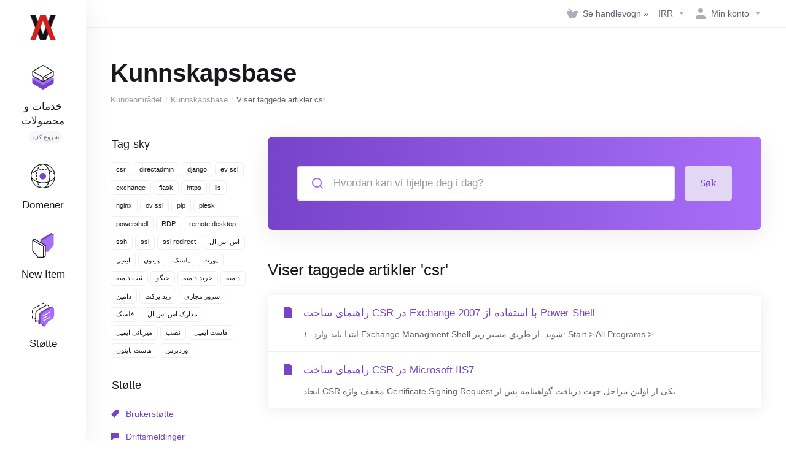

--- FILE ---
content_type: text/html; charset=utf-8
request_url: https://my.webramz.com/knowledgebase/tag/csr?language=norwegian
body_size: 13891
content:
    <!DOCTYPE html>
    <html  lang="no" >
    <head>
        <meta charset="utf-8" />
        <meta http-equiv="X-UA-Compatible" content="IE=edge">
        <meta name="viewport" content="width=device-width, initial-scale=1.0, maximum-scale=1.0, user-scalable=0">
            <title>Kunnskapsbase - csr  - وب رمز</title>
            <meta name="description" content="">
                    <link rel="canonical" href="https://my.webramz.com/knowledgebase//">
                    
                <link rel='stylesheet' href='/templates/lagom2/core/styles/modern/assets/css/vars/minified.css?1758644176'>
        
                <link rel="stylesheet" href="/templates/lagom2/assets/css/theme.css?v=2.3.4-088b588b0d595c0491fab8fffb992966">
                                     
        
        
        
        <!-- HTML5 Shim and Respond.js IE8 support of HTML5 elements and media queries -->
    <!-- WARNING: Respond.js doesn't work if you view the page via file:// -->
    <!--[if lt IE 9]>
    <script src="https://oss.maxcdn.com/libs/html5shiv/3.7.0/html5shiv.js"></script>
    <script src="https://oss.maxcdn.com/libs/respond.js/1.4.2/respond.min.js"></script>
    <![endif]-->

        <script>
        var csrfToken = '7a8eccade646c930976a015c5f5e51cd9412cc3e',
            markdownGuide = 'Markdown-veiledning',
            locale = 'en',
            saved = 'lagret',
            saving = 'autolagrer',
            whmcsBaseUrl = "";
                </script>
            <script  src="/templates/lagom2/assets/js/scripts.min.js?v=2.3.4-088b588b0d595c0491fab8fffb992966"></script>
    <script  src="/templates/lagom2/assets/js/core.min.js?v=2.3.4-088b588b0d595c0491fab8fffb992966"></script>

                <meta name="robots" content="noindex, follow" />
    
        
    <meta name="robots" content="noindex, follow" />


<!-- Google tag (gtag.js) -->
<!--
<script async src="https://www.googletagmanager.com/gtag/js?id=AW-17040442715"></script>
<script>
  window.dataLayer = window.dataLayer || [];
  function gtag(){dataLayer.push(arguments);}
  gtag('js', new Date());

  gtag('config', 'AW-17040442715');
</script>

<script type="text/javascript">
    (function(c, l, a, r, i, t, y) {
        c[a] = c[a] || function() {
            (c[a].q = c[a].q || []).push(arguments)
        };
        t = l.createElement(r);
        t.async = 1;
        t.src = "https://www.clarity.ms/tag/" + i;
        y = l.getElementsByTagName(r)[0];
        y.parentNode.insertBefore(t, y);
    })(window, document, "clarity", "script", "tf7h8rltrd");
</script>

<script src="https://analytics.ahrefs.com/analytics.js" data-key="Ab854AsdeEU/lFQwjHeaFA" async></script>
-->

        

                    <link href="/assets/css/fontawesome-all.min.css" rel="stylesheet">
            </head>
    <body class="lagom lagom-not-portal lagom-layout-left lagom-modern page-knowledgebasecat"  data-phone-cc-input="1">

    
        

            
    











                      


     
        <div class="app-nav app-nav-default" >
            <div class="app-nav-header" id="header">
                <div class="container">
                    <button class="app-nav-toggle navbar-toggle" type="button">
                        <span class="icon-bar"></span>
                        <span class="icon-bar"></span>
                        <span class="icon-bar"></span>
                        <span class="icon-bar"></span>
                    </button>
                          
                                                                
                   <a class="logo " href="/index.php"><img src="/assets/img/logo.png" title="وب رمز" alt="وب رمز"/></a>
                           <ul class="top-nav">
                                                                                                                                                                                                                                                                                                                                                                                                                                                                                                                                                                                                                                                                                                                            <li
                menuItemName="View Cart"
                class="  nav-item-cart"
                id="Secondary_Navbar-View_Cart"
                            >
                                    <a
                                                                                    href="/cart.php?a=view"
                                                                                                                                                >
                                                    
                                                                    <i class="fas fa-test lm lm-basket"></i>
                                                                                                                                                                        <span class="item-text">
                                    Se handlevogn &raquo;
                                                                    </span>
                                                                                                        <span class="nav-badge badge badge-primary-faded hidden" ><span ></span></span>                                                                                            </a>
                                            </li>
                    <li
                menuItemName="Currencies-153"
                class="dropdown   nav-item-currency"
                id="Secondary_Navbar-Currencies-153"
                            >
                                    <a
                                                    class="dropdown-toggle"
                            href="#"
                            data-toggle="dropdown"
                                                                                                                    >
                                                                                                            <span class="item-text">
                                    IRR
                                                                    </span>
                                                                                                                                                        <b class="ls ls-caret"></b>                                            </a>
                                                                                                                            </li>
                    <li
                menuItemName="Account"
                class="dropdown   my-account"
                id="Secondary_Navbar-Account"
                            >
                                    <a
                                                    class="dropdown-toggle"
                            href="#"
                            data-toggle="dropdown"
                                                                                                                    >
                                                                                    <i class="fas fa-test lm lm-user"></i>
                                                                                                                                        <span class="item-text">Min konto</span>
                                                                                                                                                        <b class="ls ls-caret"></b>                                            </a>
                                                                                                                                                <ul class="dropdown-menu dropdown-lazy has-scroll  ">
                                                                                                                                                                    <li menuItemName="Login" class=" " id="Secondary_Navbar-Account-Login">
                                                                                            <a
                                                                                                            href="/login.php"
                                                                                                                                                                
                                                >
                                                                                                            <i class="fas fa-test lm lm-user"></i>
                                                                                                        <span class="menu-item-content">Logg inn</span>
                                                                                                    </a>
                                                                                                                                </li>
                                                                                
                                                                                                                                                                        <li menuItemName="Register" class=" " id="Secondary_Navbar-Account-Register">
                                                                                            <a
                                                                                                            href="/register.php"
                                                                                                                                                                
                                                >
                                                                                                            <i class="fas fa-test ls ls-sign-in"></i>
                                                                                                        <span class="menu-item-content">Registrer</span>
                                                                                                    </a>
                                                                                                                                </li>
                                                                                
                                                                                                                                                                        <li menuItemName="Divider-157" class="nav-divider " id="Secondary_Navbar-Account-Divider-157">
                                                                                            -----
                                                                                                                                </li>
                                                                                
                                                                                                                                                                        <li menuItemName="Forgot Password?" class=" " id="Secondary_Navbar-Account-Forgot_Password?">
                                                                                            <a
                                                                                                            href="/password/reset"
                                                                                                                                                                
                                                >
                                                                                                            <i class="fas fa-test ls ls-refresh"></i>
                                                                                                        <span class="menu-item-content">Glemt Passord?</span>
                                                                                                    </a>
                                                                                                                                </li>
                                                                                
                                                                                    </ul>
                                                                        </li>
                </ul>
                </div>
            </div>
                <div class="app-nav-menu app-nav-menu-default" id="main-menu">
        <div class="container">
                        <ul class="menu menu-primary " data-nav>
                                                                                                                                                                                                                                                                                                                                                                                                                                                                                                                                                                                                                                                                                                                                                                                                                                                                                                                                                                                                                                                                                                                                                                                                                                                                                                                                                                                                                                                                                                                                                                                                                                                                                                                                                                                                                                                                                                                                                                                                                                                                                                                                                                                                                                                                                                                                                                                                                                                                                                                                                                                                                                                                                                                                                                                                                                                                                                                                                                                                                                                                                                                                                                                                                                                                                                                                                                                                                                                                                                                                                                                                                                                                                                                                                                                                                                                                                                                                                                                                                                                                                                                                                                                                                                                                                                                                                                                                                                                                                                                                                                                                                                                                                                                                                                                                                                                                                                                                                                                                                                                                                                                                                                                                                                                                                                                            <li
                menuItemName="خدمات و محصولات"
                class="dropdown "
                id="Primary_Navbar-خدمات_و_محصولات"
                            >
                                    <a
                                                    class="dropdown-toggle"
                            href="#"
                            data-toggle="dropdown"
                                                                                                                    >
                                                                                    <svg class="svg-icon {if $onDark} svg-icon-on-dark {/if}" xmlns="http://www.w3.org/2000/svg" width="64" height="64" fill="none" viewBox="0 0 64 64">
    <path fill="var(--svg-icon-color-2)" stroke="var(--svg-icon-color-2)" stroke-linecap="round" stroke-linejoin="round" stroke-width="2" d="M59 36.5898V47.4098L32 62.9998L5 47.4098V36.5898L32 44.5898L59 36.5898Z" />
    <path fill="var(--svg-icon-color-1)" stroke="var(--svg-icon-color-1)" stroke-linecap="round" stroke-linejoin="round" stroke-width="2" d="M32 44.3L11.2 32.3L5 35.9L32 51.5L59 35.9L52.8 32.3L32 44.3Z" />
    <path stroke="var(--svg-icon-color-3)" stroke-linecap="round" stroke-linejoin="round" stroke-width="2" d="M32 32.2V43.7M32 32.2L5 16.6M32 32.2L59 16.6M32 43.7L59 28.1V16.6M32 43.7L5 28.1V16.6M5 16.6L32 1L59 16.6M37 34.8L44 30.7" />
</svg>
                                                                                                                                        <span class="item-text">
                                    خدمات و محصولات<span class="label label-default label-xxs label-rounded">شروع کنید</span>
                                                                                                                                                </span>
                                                                                                    <b class="ls ls-caret"></b>                                            </a>
                                                                                                                                                <ul class="dropdown-menu dropdown-lazy has-scroll  ">
                                                            <li class="dropdown-header">خدمات و محصولات<span class="label label-default label-xxs label-rounded">شروع کنید</span></li>
                                                                                                                                                                    <li menuItemName="هاست ووکامرس ایران" class=" " id="Primary_Navbar-خدمات_و_محصولات-هاست_ووکامرس_ایران">
                                                                                            <a
                                                                                                            href="/store/ir-woo-hosting"
                                                                                                                                                                
                                                >
                                                                                                            <i class="fas fa-ticket ls ls-box"></i>
                                                                                                        هاست ووکامرس ایران
                                                                                                    </a>
                                                                                                                                </li>
                                                                                
                                                                                                                                                                        <li menuItemName="هاست ووکامرس آلمان" class=" " id="Primary_Navbar-خدمات_و_محصولات-هاست_ووکامرس_آلمان">
                                                                                            <a
                                                                                                            href="/store/de-woo-hosting"
                                                                                                                                                                
                                                >
                                                                                                            <i class="fas fa-ticket ls ls-box"></i>
                                                                                                        هاست ووکامرس آلمان
                                                                                                    </a>
                                                                                                                                </li>
                                                                                
                                                                                                                                                                        <li menuItemName="هاست وردپرس ایران" class=" " id="Primary_Navbar-خدمات_و_محصولات-هاست_وردپرس_ایران">
                                                                                            <a
                                                                                                            href="/store/hst-wrdprs-yrn"
                                                                                                                                                                
                                                >
                                                                                                            <i class="fas fa-ticket ls ls-box"></i>
                                                                                                        هاست وردپرس ایران
                                                                                                    </a>
                                                                                                                                </li>
                                                                                
                                                                                                                                                                        <li menuItemName="هاست وردپرس آلمان" class=" " id="Primary_Navbar-خدمات_و_محصولات-هاست_وردپرس_آلمان">
                                                                                            <a
                                                                                                            href="/store/hst-wrdprs-almn"
                                                                                                                                                                
                                                >
                                                                                                            <i class="fas fa-ticket ls ls-box"></i>
                                                                                                        هاست وردپرس آلمان
                                                                                                    </a>
                                                                                                                                </li>
                                                                                
                                                                                                                                                                        <li menuItemName="هاست وردپرس حرفه‌ای" class=" " id="Primary_Navbar-خدمات_و_محصولات-هاست_وردپرس_حرفه‌ای">
                                                                                            <a
                                                                                                            href="/store/hst-wrdprs-hrfhy"
                                                                                                                                                                
                                                >
                                                                                                            <i class="fas fa-ticket ls ls-box"></i>
                                                                                                        هاست وردپرس حرفه‌ای
                                                                                                    </a>
                                                                                                                                </li>
                                                                                
                                                                                                                                                                        <li menuItemName="هاست لینوکس نامحدود" class=" " id="Primary_Navbar-خدمات_و_محصولات-هاست_لینوکس_نامحدود">
                                                                                            <a
                                                                                                            href="/store/hst-lynwkhs-nmhdwd"
                                                                                                                                                                
                                                >
                                                                                                            <i class="fas fa-ticket ls ls-box"></i>
                                                                                                        هاست لینوکس نامحدود
                                                                                                    </a>
                                                                                                                                </li>
                                                                                
                                                                                                                                                                        <li menuItemName="هاست لینوکس کلود NVMe - ایران" class=" " id="Primary_Navbar-خدمات_و_محصولات-هاست_لینوکس_کلود_NVMe_-_ایران">
                                                                                            <a
                                                                                                            href="/store/hst-lynwkhs-khlwd-nvme-yrn"
                                                                                                                                                                
                                                >
                                                                                                            <i class="fas fa-ticket ls ls-box"></i>
                                                                                                        هاست لینوکس کلود NVMe - ایران
                                                                                                    </a>
                                                                                                                                </li>
                                                                                
                                                                                                                                                                        <li menuItemName="هاست لینوکس کلود NVMe - آلمان" class=" " id="Primary_Navbar-خدمات_و_محصولات-هاست_لینوکس_کلود_NVMe_-_آلمان">
                                                                                            <a
                                                                                                            href="/store/hst-lynwkhs-khlwd-nvme-almn"
                                                                                                                                                                
                                                >
                                                                                                            <i class="fas fa-ticket ls ls-box"></i>
                                                                                                        هاست لینوکس کلود NVMe - آلمان
                                                                                                    </a>
                                                                                                                                </li>
                                                                                
                                                                                                                                                                        <li menuItemName="هاست لینوکس ایران - اقتصادی" class=" " id="Primary_Navbar-خدمات_و_محصولات-هاست_لینوکس_ایران_-_اقتصادی">
                                                                                            <a
                                                                                                            href="/store/hst-lynwkhs-yrn-qtsdy"
                                                                                                                                                                
                                                >
                                                                                                            <i class="fas fa-ticket ls ls-box"></i>
                                                                                                        هاست لینوکس ایران - اقتصادی
                                                                                                    </a>
                                                                                                                                </li>
                                                                                
                                                                                                                                                                        <li menuItemName="هاست لینوکس ایران - ویژه" class=" " id="Primary_Navbar-خدمات_و_محصولات-هاست_لینوکس_ایران_-_ویژه">
                                                                                            <a
                                                                                                            href="/store/hst-lynwkhs-yrn-wyjh"
                                                                                                                                                                
                                                >
                                                                                                            <i class="fas fa-ticket ls ls-box"></i>
                                                                                                        هاست لینوکس ایران - ویژه
                                                                                                    </a>
                                                                                                                                </li>
                                                                                
                                                                                                                                                                        <li menuItemName="هاست نود جی اس" class=" " id="Primary_Navbar-خدمات_و_محصولات-هاست_نود_جی_اس">
                                                                                            <a
                                                                                                            href="/store/nodejs-hosting"
                                                                                                                                                                
                                                >
                                                                                                            <i class="fas fa-ticket ls ls-box"></i>
                                                                                                        هاست نود جی اس
                                                                                                    </a>
                                                                                                                                </li>
                                                                                
                                                                                                                                                                        <li menuItemName="هاست پایتون آلمان" class=" " id="Primary_Navbar-خدمات_و_محصولات-هاست_پایتون_آلمان">
                                                                                            <a
                                                                                                            href="/store/python-host-germany"
                                                                                                                                                                
                                                >
                                                                                                            <i class="fas fa-ticket ls ls-box"></i>
                                                                                                        هاست پایتون آلمان
                                                                                                    </a>
                                                                                                                                </li>
                                                                                
                                                                                                                                                                        <li menuItemName="هاست لینوکس پربازدید ایران" class=" " id="Primary_Navbar-خدمات_و_محصولات-هاست_لینوکس_پربازدید_ایران">
                                                                                            <a
                                                                                                            href="/store/hst-lynwkhs-prbzdyd-yrn"
                                                                                                                                                                
                                                >
                                                                                                            <i class="fas fa-ticket ls ls-box"></i>
                                                                                                        هاست لینوکس پربازدید ایران
                                                                                                    </a>
                                                                                                                                </li>
                                                                                
                                                                                                                                                                        <li menuItemName="هاست لینوکس پربازدید آلمان" class=" " id="Primary_Navbar-خدمات_و_محصولات-هاست_لینوکس_پربازدید_آلمان">
                                                                                            <a
                                                                                                            href="/store/hst-lynwkhs-prbzdyd-almn"
                                                                                                                                                                
                                                >
                                                                                                            <i class="fas fa-ticket ls ls-box"></i>
                                                                                                        هاست لینوکس پربازدید آلمان
                                                                                                    </a>
                                                                                                                                </li>
                                                                                
                                                                                                                                                                        <li menuItemName="هاستینگ لینوکس سازمانی" class=" " id="Primary_Navbar-خدمات_و_محصولات-هاستینگ_لینوکس_سازمانی">
                                                                                            <a
                                                                                                            href="/store/hstyng-lynwkhs-szmny"
                                                                                                                                                                
                                                >
                                                                                                            <i class="fas fa-ticket ls ls-box"></i>
                                                                                                        هاستینگ لینوکس سازمانی
                                                                                                    </a>
                                                                                                                                </li>
                                                                                
                                                                                                                                                                        <li menuItemName="هاست لینوکس اقتصادی" class=" " id="Primary_Navbar-خدمات_و_محصولات-هاست_لینوکس_اقتصادی">
                                                                                            <a
                                                                                                            href="/store/hst-lynwkhs-qtsdy"
                                                                                                                                                                
                                                >
                                                                                                            <i class="fas fa-ticket ls ls-box"></i>
                                                                                                        هاست لینوکس اقتصادی
                                                                                                    </a>
                                                                                                                                </li>
                                                                                
                                                                                                                                                                        <li menuItemName="هاست ایمیل سازمانی" class=" " id="Primary_Navbar-خدمات_و_محصولات-هاست_ایمیل_سازمانی">
                                                                                            <a
                                                                                                            href="/store/hst-ymyl-szmny"
                                                                                                                                                                
                                                >
                                                                                                            <i class="fas fa-ticket ls ls-box"></i>
                                                                                                        هاست ایمیل سازمانی
                                                                                                    </a>
                                                                                                                                </li>
                                                                                
                                                                                                                                                                        <li menuItemName="هاست دانلود ایران" class=" " id="Primary_Navbar-خدمات_و_محصولات-هاست_دانلود_ایران">
                                                                                            <a
                                                                                                            href="/store/hst-dnlwd-yrn"
                                                                                                                                                                
                                                >
                                                                                                            <i class="fas fa-ticket ls ls-box"></i>
                                                                                                        هاست دانلود ایران
                                                                                                    </a>
                                                                                                                                </li>
                                                                                
                                                                                                                                                                        <li menuItemName="هاست لینوکس دایرکت ادمین - ایران" class=" " id="Primary_Navbar-خدمات_و_محصولات-هاست_لینوکس_دایرکت_ادمین_-_ایران">
                                                                                            <a
                                                                                                            href="/store/hst-lynwkhs-dyrkht-dmyn-yrn"
                                                                                                                                                                
                                                >
                                                                                                            <i class="fas fa-ticket ls ls-box"></i>
                                                                                                        هاست لینوکس دایرکت ادمین - ایران
                                                                                                    </a>
                                                                                                                                </li>
                                                                                
                                                                                                                                                                        <li menuItemName="هاست بکاپ آلمان" class=" " id="Primary_Navbar-خدمات_و_محصولات-هاست_بکاپ_آلمان">
                                                                                            <a
                                                                                                            href="/store/de-dl-hosting"
                                                                                                                                                                
                                                >
                                                                                                            <i class="fas fa-ticket ls ls-box"></i>
                                                                                                        هاست بکاپ آلمان
                                                                                                    </a>
                                                                                                                                </li>
                                                                                
                                                                                                                                                                        <li menuItemName="هاست بکاپ فرانسه" class=" " id="Primary_Navbar-خدمات_و_محصولات-هاست_بکاپ_فرانسه">
                                                                                            <a
                                                                                                            href="/store/hst-bkhp-frnsh"
                                                                                                                                                                
                                                >
                                                                                                            <i class="fas fa-ticket ls ls-box"></i>
                                                                                                        هاست بکاپ فرانسه
                                                                                                    </a>
                                                                                                                                </li>
                                                                                
                                                                                                                                                                        <li menuItemName="هاست لینوکس دایرکت ادمین - آلمان" class=" " id="Primary_Navbar-خدمات_و_محصولات-هاست_لینوکس_دایرکت_ادمین_-_آلمان">
                                                                                            <a
                                                                                                            href="/store/hst-lynwkhs-dyrkht-dmyn-almn"
                                                                                                                                                                
                                                >
                                                                                                            <i class="fas fa-ticket ls ls-box"></i>
                                                                                                        هاست لینوکس دایرکت ادمین - آلمان
                                                                                                    </a>
                                                                                                                                </li>
                                                                                
                                                                                                                                                                        <li menuItemName="هاست ویندوز ایران - ویژه" class=" " id="Primary_Navbar-خدمات_و_محصولات-هاست_ویندوز_ایران_-_ویژه">
                                                                                            <a
                                                                                                            href="/store/hst-wyndwz-yrn-wyjh"
                                                                                                                                                                
                                                >
                                                                                                            <i class="fas fa-ticket ls ls-box"></i>
                                                                                                        هاست ویندوز ایران - ویژه
                                                                                                    </a>
                                                                                                                                </li>
                                                                                
                                                                                                                                                                        <li menuItemName="هاست ویندوز ایران - حرفه‌ای" class=" " id="Primary_Navbar-خدمات_و_محصولات-هاست_ویندوز_ایران_-_حرفه‌ای">
                                                                                            <a
                                                                                                            href="/store/hst-wyndwz-yrn-hrfhy"
                                                                                                                                                                
                                                >
                                                                                                            <i class="fas fa-ticket ls ls-box"></i>
                                                                                                        هاست ویندوز ایران - حرفه‌ای
                                                                                                    </a>
                                                                                                                                </li>
                                                                                
                                                                                                                                                                        <li menuItemName="نمایندگی وردپرس ایران" class=" " id="Primary_Navbar-خدمات_و_محصولات-نمایندگی_وردپرس_ایران">
                                                                                            <a
                                                                                                            href="/store/nmyndgy-wrdprs-yrn"
                                                                                                                                                                
                                                >
                                                                                                            <i class="fas fa-ticket ls ls-box"></i>
                                                                                                        نمایندگی وردپرس ایران
                                                                                                    </a>
                                                                                                                                </li>
                                                                                
                                                                                                                                                                        <li menuItemName="نمایندگی لینوکس ایران - سی پنل" class=" " id="Primary_Navbar-خدمات_و_محصولات-نمایندگی_لینوکس_ایران_-_سی_پنل">
                                                                                            <a
                                                                                                            href="/store/nmyndgy-lynwkhs-yrn-sy-pnl"
                                                                                                                                                                
                                                >
                                                                                                            <i class="fas fa-ticket ls ls-box"></i>
                                                                                                        نمایندگی لینوکس ایران - سی پنل
                                                                                                    </a>
                                                                                                                                </li>
                                                                                
                                                                                                                                                                        <li menuItemName="نمایندگی لینوکس آلمان - سی پنل" class=" " id="Primary_Navbar-خدمات_و_محصولات-نمایندگی_لینوکس_آلمان_-_سی_پنل">
                                                                                            <a
                                                                                                            href="/store/nmyndgy-lynwkhs-almn-sy-pnl"
                                                                                                                                                                
                                                >
                                                                                                            <i class="fas fa-ticket ls ls-box"></i>
                                                                                                        نمایندگی لینوکس آلمان - سی پنل
                                                                                                    </a>
                                                                                                                                </li>
                                                                                
                                                                                                                                                                        <li menuItemName="نمایندگی لینوکس خارج - دایرکت ادمین" class=" " id="Primary_Navbar-خدمات_و_محصولات-نمایندگی_لینوکس_خارج_-_دایرکت_ادمین">
                                                                                            <a
                                                                                                            href="/store/nmyndgy-lynwkhs-khrj-dyrkht-dmyn"
                                                                                                                                                                
                                                >
                                                                                                            <i class="fas fa-ticket ls ls-box"></i>
                                                                                                        نمایندگی لینوکس خارج - دایرکت ادمین
                                                                                                    </a>
                                                                                                                                </li>
                                                                                
                                                                                                                                                                        <li menuItemName="سرور مجازی ایران NVMe" class=" " id="Primary_Navbar-خدمات_و_محصولات-سرور_مجازی_ایران_NVMe">
                                                                                            <a
                                                                                                            href="/store/srwr-mjzy-yrn-nvme"
                                                                                                                                                                
                                                >
                                                                                                            <i class="fas fa-ticket ls ls-box"></i>
                                                                                                        سرور مجازی ایران NVMe
                                                                                                    </a>
                                                                                                                                </li>
                                                                                
                                                                                                                                                                        <li menuItemName="سرور مجازی ایران" class=" " id="Primary_Navbar-خدمات_و_محصولات-سرور_مجازی_ایران">
                                                                                            <a
                                                                                                            href="/store/srwr-mjzy-yrn"
                                                                                                                                                                
                                                >
                                                                                                            <i class="fas fa-ticket ls ls-box"></i>
                                                                                                        سرور مجازی ایران
                                                                                                    </a>
                                                                                                                                </li>
                                                                                
                                                                                                                                                                        <li menuItemName="سرور مجازی کلود فرانسه" class=" " id="Primary_Navbar-خدمات_و_محصولات-سرور_مجازی_کلود_فرانسه">
                                                                                            <a
                                                                                                            href="/store/srwr-mjzy-khlwd-frnsh"
                                                                                                                                                                
                                                >
                                                                                                            <i class="fas fa-ticket ls ls-box"></i>
                                                                                                        سرور مجازی کلود فرانسه
                                                                                                    </a>
                                                                                                                                </li>
                                                                                
                                                                                                                                                                        <li menuItemName="سرور مجازی کلود آلمان" class=" " id="Primary_Navbar-خدمات_و_محصولات-سرور_مجازی_کلود_آلمان">
                                                                                            <a
                                                                                                            href="/store/srwr-mjzy-khlwd-almn"
                                                                                                                                                                
                                                >
                                                                                                            <i class="fas fa-ticket ls ls-box"></i>
                                                                                                        سرور مجازی کلود آلمان
                                                                                                    </a>
                                                                                                                                </li>
                                                                                
                                                                                                                                                                        <li menuItemName="سرور اختصاصی ایران" class=" " id="Primary_Navbar-خدمات_و_محصولات-سرور_اختصاصی_ایران">
                                                                                            <a
                                                                                                            href="/store/srwr-khtssy-yrn"
                                                                                                                                                                
                                                >
                                                                                                            <i class="fas fa-ticket ls ls-box"></i>
                                                                                                        سرور اختصاصی ایران
                                                                                                    </a>
                                                                                                                                </li>
                                                                                
                                                                                                                                                                        <li menuItemName="سایت ساز و فروشگاه ساز" class=" " id="Primary_Navbar-خدمات_و_محصولات-سایت_ساز_و_فروشگاه_ساز">
                                                                                            <a
                                                                                                            href="/store/syt-sz-w-frwshgh-sz"
                                                                                                                                                                
                                                >
                                                                                                            <i class="fas fa-ticket ls ls-box"></i>
                                                                                                        سایت ساز و فروشگاه ساز
                                                                                                    </a>
                                                                                                                                </li>
                                                                                
                                                                                                                                                                        <li menuItemName="تبلیغات گوگل ادز" class=" " id="Primary_Navbar-خدمات_و_محصولات-تبلیغات_گوگل_ادز">
                                                                                            <a
                                                                                                            href="/store/tblygt-gwgl-dz"
                                                                                                                                                                
                                                >
                                                                                                            <i class="fas fa-ticket ls ls-box"></i>
                                                                                                        تبلیغات گوگل ادز
                                                                                                    </a>
                                                                                                                                </li>
                                                                                
                                                                                                                                                                        <li menuItemName="گواهینامه امنیتی SSL" class=" " id="Primary_Navbar-خدمات_و_محصولات-گواهینامه_امنیتی_SSL">
                                                                                            <a
                                                                                                            href="/store/gwhynmh-mnyty-ssl"
                                                                                                                                                                
                                                >
                                                                                                            <i class="fas fa-ticket ls ls-shield"></i>
                                                                                                        گواهینامه امنیتی SSL
                                                                                                    </a>
                                                                                                                                </li>
                                                                                
                                                                                                                                                                        <li menuItemName="خدمات دیجیتال مارکتینگ" class=" " id="Primary_Navbar-خدمات_و_محصولات-خدمات_دیجیتال_مارکتینگ">
                                                                                            <a
                                                                                                            href="/store/khdmt-dyjytl-mrkhtyng"
                                                                                                                                                                
                                                >
                                                                                                            <i class="fas fa-ticket ls ls-box"></i>
                                                                                                        خدمات دیجیتال مارکتینگ
                                                                                                    </a>
                                                                                                                                </li>
                                                                                
                                                                                                                                                                        <li menuItemName="کولوکیشن ایران" class=" " id="Primary_Navbar-خدمات_و_محصولات-کولوکیشن_ایران">
                                                                                            <a
                                                                                                            href="/store/iran-colocation"
                                                                                                                                                                
                                                >
                                                                                                            <i class="fas fa-ticket ls ls-box"></i>
                                                                                                        کولوکیشن ایران
                                                                                                    </a>
                                                                                                                                </li>
                                                                                
                                                                                                                                                                        <li menuItemName="سخت افزار سرور" class=" " id="Primary_Navbar-خدمات_و_محصولات-سخت_افزار_سرور">
                                                                                            <a
                                                                                                            href="/store/skht-fzr-srwr"
                                                                                                                                                                
                                                >
                                                                                                            <i class="fas fa-ticket ls ls-box"></i>
                                                                                                        سخت افزار سرور
                                                                                                    </a>
                                                                                                                                </li>
                                                                                
                                                                                                                                                                        <li menuItemName="مدیریت پیج اینستاگرام" class=" " id="Primary_Navbar-خدمات_و_محصولات-مدیریت_پیج_اینستاگرام">
                                                                                            <a
                                                                                                            href="/store/mdyryt-pyj-ynstgrm"
                                                                                                                                                                
                                                >
                                                                                                            <i class="fas fa-ticket ls ls-box"></i>
                                                                                                        مدیریت پیج اینستاگرام
                                                                                                    </a>
                                                                                                                                </li>
                                                                                
                                                                                    </ul>
                                                                        </li>
                    <li
                menuItemName="Domains"
                class="dropdown "
                id="Primary_Navbar-Domains"
                            >
                                    <a
                                                    class="dropdown-toggle"
                            href="#"
                            data-toggle="dropdown"
                                                                                                                    >
                                                                                    <svg class="svg-icon {if $onDark} svg-icon-on-dark {/if}" xmlns="http://www.w3.org/2000/svg" width="64" height="64" fill="none" viewBox="0 0 64 64">
    <path fill="var(--svg-icon-color-3)" fill-rule="evenodd" d="M32.3 16.3c-.626 0-1.246.01-1.862.032a1 1 0 0 1-.069-1.999 55.815 55.815 0 0 1 3.862 0 1 1 0 0 1-.07 2 53.82 53.82 0 0 0-1.86-.033Zm-4.684-.808a1 1 0 0 1-.889 1.1 49.265 49.265 0 0 0-3.678.53 1 1 0 1 1-.36-1.968 51.298 51.298 0 0 1 3.827-.551 1 1 0 0 1 1.1.889Zm9.368 0a1 1 0 0 1 1.1-.89c1.306.14 2.583.324 3.827.552a1 1 0 1 1-.36 1.967 49.265 49.265 0 0 0-3.678-.53 1 1 0 0 1-.889-1.1Zm7.48 1.218a1 1 0 0 1 1.226-.706 42.68 42.68 0 0 1 3.699 1.175 1 1 0 0 1-.693 1.876 40.733 40.733 0 0 0-3.526-1.12 1 1 0 0 1-.706-1.225Zm-24.328 0a1 1 0 0 1-.706 1.226 41.01 41.01 0 0 0-3.526 1.119 1 1 0 0 1-.693-1.876 42.68 42.68 0 0 1 3.7-1.174 1 1 0 0 1 1.225.705Zm-7.166 2.457a1 1 0 0 1-.453 1.34c-.557.275-1.096.562-1.615.858-.402.237-.792.479-1.17.727a1 1 0 1 1-1.098-1.672c.41-.268.828-.529 1.259-.782l.01-.006a32.427 32.427 0 0 1 1.728-.918 1 1 0 0 1 1.34.453Zm38.66 0a1 1 0 0 1 1.34-.453c.592.293 1.167.598 1.723.916.651.365 1.283.762 1.892 1.188a1 1 0 1 1-1.145 1.64 20.634 20.634 0 0 0-1.728-1.085l-.008-.005a30.492 30.492 0 0 0-1.62-.861 1 1 0 0 1-.454-1.34Zm-43.982 3.15a1 1 0 0 1-.133 1.409c-.352.29-.696.593-1.034.907a1 1 0 0 1-1.361-1.466c.366-.34.738-.667 1.12-.982a1 1 0 0 1 1.408.133Zm50.925 1.374a1 1 0 0 1 1.414.015 25.349 25.349 0 0 1 1.487 1.66 1 1 0 0 1-1.548 1.267 23.56 23.56 0 0 0-1.368-1.528 1 1 0 0 1 .015-1.414Z" clip-rule="evenodd" />
    <path fill="var(--svg-icon-color-3)" fill-rule="evenodd" d="M28.22 2.227a1 1 0 0 1-.246 1.392l-.25.175a1 1 0 0 1-.278.136.968.968 0 0 1-.223.214l-.244.171c-.602.434-1.185.904-1.744 1.407a1 1 0 0 1-1.339-1.486 22.638 22.638 0 0 1 1.92-1.548l.01-.007.25-.175a1 1 0 0 1 .278-.136.968.968 0 0 1 .223-.214l.25-.175a1 1 0 0 1 1.392.246Zm-6.206 5.45a1 1 0 0 1 .242 1.394 18.42 18.42 0 0 0-1.188 1.925 29.99 29.99 0 0 0-.86 1.62 1 1 0 1 1-1.794-.884c.292-.59.595-1.163.911-1.716.39-.727.824-1.426 1.295-2.096a1 1 0 0 1 1.393-.243Zm-3.846 7.044a1 1 0 0 1 .593 1.284 41.131 41.131 0 0 0-1.117 3.527 1 1 0 0 1-1.931-.519c.344-1.28.736-2.516 1.171-3.699a1 1 0 0 1 1.284-.593Zm-2.142 7.266a1 1 0 0 1 .803 1.165 49.542 49.542 0 0 0-.533 3.677 1 1 0 0 1-1.989-.213c.14-1.303.326-2.58.555-3.826a1 1 0 0 1 1.164-.803Zm-.958 7.518a1 1 0 0 1 .965 1.034 52.863 52.863 0 0 0 0 3.725 1 1 0 1 1-1.999.07 54.851 54.851 0 0 1 0-3.865 1 1 0 0 1 1.034-.964Zm.128 7.587a1 1 0 0 1 1.102.887c.135 1.255.316 2.485.539 3.681a1 1 0 1 1-1.966.366 50.81 50.81 0 0 1-.562-3.832 1 1 0 0 1 .887-1.102Zm1.24 7.488a1 1 0 0 1 1.228.701c.335 1.223.715 2.4 1.138 3.524a1 1 0 1 1-1.872.705 41.855 41.855 0 0 1-1.195-3.701 1 1 0 0 1 .701-1.229Zm2.501 7.162a1 1 0 0 1 1.344.44c.282.556.576 1.094.88 1.61l.005.007c.266.46.552.916.855 1.364a1 1 0 1 1-1.657 1.12 25.178 25.178 0 0 1-.928-1.479 31.004 31.004 0 0 1-.939-1.718 1 1 0 0 1 .44-1.344Zm3.65 5.885a1 1 0 0 1 1.412.087c.357.404.727.797 1.108 1.179a1 1 0 0 1-1.414 1.414c-.41-.41-.809-.834-1.193-1.269a1 1 0 0 1 .088-1.411Z" clip-rule="evenodd" />
    <path stroke="var(--svg-icon-color-3)" stroke-linecap="round" stroke-linejoin="round" stroke-width="2" d="M32.9 63c-.7 0-1.3 0-2-.1m0-61.6c.7-.2 1.3-.3 2-.3m29.8 28.7c.2.7.2 1.3.2 2M1 32.9c0-.7 0-1.3.1-2m61.9.2c0 4.9-3.3 9.9-8.9 13.1-6.7 3.7-14.3 5.7-22 5.7-7.6 0-15.1-1.9-21.8-5.7C4.8 41 1 36.5 1 31.6M31.4 1c4.9 0 9.4 3.9 12.7 9.5 3.8 6.7 5.8 14.2 5.8 21.9 0 7.7-2 15.2-5.8 21.9-3.2 5.6-7.7 8.8-12.7 8.8m22.7-8.8C48.3 60 40.4 63.2 32.2 63c-8.2.2-16-3-21.9-8.7C4.5 48.5 1.1 40.6 1 32.4c.1-8.3 3.5-16.1 9.4-21.9C16.1 4.5 24 1.1 32.2 1c8.3.1 16.2 3.5 21.9 9.5 5.8 5.8 9 13.7 8.9 21.9.1 8.2-3.1 16.1-8.9 21.9Z" />
    <path fill="var(--svg-icon-color-2)" stroke="var(--svg-icon-color-2)" stroke-linecap="round" stroke-linejoin="round" stroke-width="2" d="M31.5 39.9a7.5 7.5 0 1 0 0-15 7.5 7.5 0 0 0 0 15Z" />
</svg>
                                                                                                                                        <span class="item-text">
                                    Domener
                                                                                                                                                </span>
                                                                                                    <b class="ls ls-caret"></b>                                            </a>
                                                                                                                                                <ul class="dropdown-menu dropdown-lazy has-scroll  ">
                                                            <li class="dropdown-header">Domener</li>
                                                                                                                                                                    <li menuItemName="Register a New Domain" class=" " id="Primary_Navbar-Domains-Register_a_New_Domain">
                                                                                            <a
                                                                                                            href="/cart.php?a=add&domain=register"
                                                                                                                                                                
                                                >
                                                                                                            <i class="fas fa-test lm lm-globe"></i>
                                                                                                        <span class="menu-item-content">Registrer et nytt domene</span>
                                                                                                    </a>
                                                                                                                                </li>
                                                                                
                                                                                                                                                                        <li menuItemName="Transfer Domains to Us" class=" " id="Primary_Navbar-Domains-Transfer_Domains_to_Us">
                                                                                            <a
                                                                                                            href="/cart.php?a=add&domain=transfer"
                                                                                                                                                                
                                                >
                                                                                                            <i class="fas fa-test ls ls-transfer"></i>
                                                                                                        <span class="menu-item-content">Overføre domener til oss</span>
                                                                                                    </a>
                                                                                                                                </li>
                                                                                
                                                                                                                                                                        <li menuItemName="Divider-424" class="nav-divider " id="Primary_Navbar-Domains-Divider-424">
                                                                                            -----
                                                                                                                                </li>
                                                                                
                                                                                                                                                                        <li menuItemName="Domain Pricing" class=" " id="Primary_Navbar-Domains-Domain_Pricing">
                                                                                            <a
                                                                                                            href="/domain/pricing"
                                                                                                                                                                
                                                >
                                                                                                            <i class="fas fa-test ls ls-document-info"></i>
                                                                                                        <span class="menu-item-content">Domenenavn priser</span>
                                                                                                    </a>
                                                                                                                                </li>
                                                                                
                                                                                    </ul>
                                                                        </li>
                    <li
                menuItemName="New Item"
                class="dropdown "
                id="Primary_Navbar-New_Item"
                            >
                                    <a
                                                    class="dropdown-toggle"
                            href="#"
                            data-toggle="dropdown"
                                                                                                                    >
                                                                                    <svg class="svg-icon {if $onDark} svg-icon-on-dark {/if}" xmlns="http://www.w3.org/2000/svg" width="64" height="64" fill="none" viewBox="0 0 64 64">
    <path fill="var(--svg-icon-color-2)" stroke="var(--svg-icon-color-2)" stroke-linecap="round" stroke-linejoin="round" stroke-width="2" d="M31 27.5 59 3.8 54 1 26 17.2v7.5l5 2.8Z" />
    <path fill="var(--svg-icon-color-1)" stroke="var(--svg-icon-color-1)" stroke-linecap="round" stroke-linejoin="round" stroke-width="2" d="M31 19.9v7.6l7.5 4.4V48H45l14-16.2v-28L31 19.9Z" />
    <path stroke="var(--svg-icon-color-3)" stroke-linecap="round" stroke-linejoin="round" stroke-width="2" d="m33 34.9 5-2.7m-5 2.7L5 18.8m28 16.1V63m5-30.8L10 16l-5 2.8m33 13.4v28.1L33 63M5 18.8v28L19 63h14" />
</svg>
                                                                                                                                        <span class="item-text">
                                    New Item
                                                                                                                                                </span>
                                                                                                    <b class="ls ls-caret"></b>                                            </a>
                                                                                                                                                <ul class="dropdown-menu dropdown-lazy has-scroll  ">
                                                            <li class="dropdown-header">New Item</li>
                                                                                                                                                                    <li menuItemName="خرید گواهی SSL" class=" " id="Primary_Navbar-New_Item-خرید_گواهی_SSL">
                                                                                            <a
                                                                                                            href="https://www.webramz.com/domain/ssl-certificate/"
                                                                                                                                                                
                                                >
                                                                                                            <i class="fab fa-expeditedssl"></i>
                                                                                                        <span class="menu-item-content">خرید گواهی SSL</span>
                                                                                                    </a>
                                                                                                                                </li>
                                                                                
                                                                                                                                                                        <li menuItemName="مدیریت سرور حرفه‌ای" class=" " id="Primary_Navbar-New_Item-مدیریت_سرور_حرفه‌ای">
                                                                                            <a
                                                                                                            href="https://www.webramz.com/server/management/"
                                                                                                                                                                
                                                >
                                                                                                            <i class="fas fa-server"></i>
                                                                                                        <span class="menu-item-content">مدیریت سرور حرفه‌ای</span>
                                                                                                    </a>
                                                                                                                                </li>
                                                                                
                                                                                    </ul>
                                                                        </li>
                    <li
                menuItemName="Support"
                class="dropdown "
                id="Primary_Navbar-Support"
                            >
                                    <a
                                                    class="dropdown-toggle"
                            href="#"
                            data-toggle="dropdown"
                                                                                                                    >
                                                                                    <svg class="svg-icon {if $onDark} svg-icon-on-dark {/if}" xmlns="http://www.w3.org/2000/svg" width="64" height="64" fill="none" viewBox="0 0 64 64">
    <path fill="var(--svg-icon-color-3)" fill-rule="evenodd" d="M34.945 2.047a1 1 0 0 1-.991 1.008c-.527.004-1.117.13-1.748.414l-2.615 1.506a1 1 0 0 1-.997-1.734l2.655-1.529a.99.99 0 0 1 .08-.041c.876-.404 1.758-.609 2.608-.616a1 1 0 0 1 1.008.992Zm2.2 1.408a1 1 0 0 1 1.322.5c.35.775.533 1.662.533 2.626a1 1 0 1 1-2 0c0-.71-.135-1.314-.356-1.803a1 1 0 0 1 .5-1.323ZM24.647 6.667a1 1 0 0 1-.367 1.366l-5.312 3.058a1 1 0 1 1-.998-1.733L23.282 6.3a1 1 0 0 1 1.366.367Zm-10.623 6.117a1 1 0 0 1-.367 1.366L11 15.679a.985.985 0 0 1-.08.041 9.781 9.781 0 0 0-2.343 1.538 1 1 0 0 1-1.32-1.503 11.831 11.831 0 0 1 2.783-1.832l2.617-1.507a1 1 0 0 1 1.366.368Zm-9.2 7.868a1 1 0 0 1 .634 1.264A8.671 8.671 0 0 0 5 24.646v3.679a1 1 0 1 1-2 0v-3.68c0-1.145.2-2.279.56-3.36a1 1 0 0 1 1.264-.633ZM4 34.684a1 1 0 0 1 1 1v3.679c0 .744.143 1.357.372 1.843a1 1 0 1 1-1.81.851C3.192 41.273 3 40.363 3 39.363v-3.68a1 1 0 0 1 1-1Zm8.538 7.073A1 1 0 0 1 13 42.6v1.498a1 1 0 0 1-1.998.07l-.078.036-.004.002c-.88.405-1.772.625-2.633.656a1 1 0 1 1-.07-1.999c.569-.02 1.2-.167 1.864-.473h.002l.371-.173a.996.996 0 0 1 .412-.094.996.996 0 0 1 .337-.255l.375-.175a1 1 0 0 1 .96.064ZM12 46.095a1 1 0 0 1 1 1v1.499c0 .283.059.428.09.481.033.055.06.112.08.17a.996.996 0 0 1 .295-.309c.153-.103.334-.265.526-.504a1 1 0 0 1 1.556 1.257 4.48 4.48 0 0 1-.96.903 1 1 0 0 1-1.503-.49 1 1 0 0 1-1.716-.01c-.259-.438-.368-.958-.368-1.498v-1.499a1 1 0 0 1 1-1Z" clip-rule="evenodd" />
    <path stroke="var(--svg-icon-color-3)" stroke-linecap="round" stroke-linejoin="round" stroke-width="2" d="M13 29.796c0-1.826.659-3.88 1.831-5.712 1.172-1.832 3.013-3.357 4.67-4.122L40.749 7.73c1.658-.764 3.248-.772 4.42-.022C46.342 8.457 47 9.905 47 11.731v15.258c0 1.826-.659 3.88-1.831 5.712-1.172 1.831-2.469 2.891-4.42 4.054l-8.557 4.893L23.77 54.21c-1.285 1.592-2.77 1.266-2.77-.466V47.75l-1.498.698c-1.658.764-3.498.839-4.67.088C13.658 47.786 13 46.34 13 44.513V29.796Z" />
    <path fill="var(--svg-icon-color-2)" stroke="var(--svg-icon-color-2)" stroke-linecap="round" stroke-linejoin="round" stroke-width="2" d="M23.831 29.234C22.66 31.065 22 33.12 22 34.945v14.718c0 1.826.659 3.273 1.831 4.023C25.308 54.632 28 56.08 28 56.08l2-2.38v5.2c0 .773.296 1.18.738 1.45.232.088 3.862 2.2 3.862 2.2l6.592-15.752 8.556-4.893c1.952-1.163 3.248-2.223 4.42-4.054C55.342 36.019 56 33.965 56 32.139l2.135-16.999c-.865-.473-3.038-1.689-3.966-2.283-1.172-.75-2.763-.742-4.42.022L28.501 25.112c-1.658.765-3.498 2.29-4.67 4.122Z" />
    <path fill="var(--svg-icon-color-1)" stroke="var(--svg-icon-color-1)" stroke-linecap="round" stroke-linejoin="round" stroke-width="2" d="M26 37.245c0-1.825.659-3.88 1.831-5.711 1.172-1.832 3.013-3.357 4.67-4.122L53.749 15.18c1.658-.764 3.248-.772 4.42-.022 1.173.75 1.832 2.198 1.832 4.024V34.44c0 1.826-.659 3.88-1.831 5.712-1.172 1.831-2.469 2.891-4.42 4.054l-8.557 4.893L36.77 61.66c-1.285 1.592-2.77 1.266-2.77-.466V55.2l-1.498.697c-1.658.765-3.499.84-4.67.09C26.658 55.236 26 53.788 26 51.962V37.245Z" />
    <path stroke="var(--svg-icon-color-4)" stroke-linecap="round" stroke-linejoin="round" stroke-width="2" d="m32.422 48.78 16.89-9.675m-16.89 2.925 8.446-4.838m-8.446-1.912 16.89-9.675" />
</svg>
                                                                                                                                        <span class="item-text">
                                    Støtte
                                                                                                                                                </span>
                                                                                                    <b class="ls ls-caret"></b>                                            </a>
                                                                                                                                                <ul class="dropdown-menu dropdown-lazy has-scroll  ">
                                                            <li class="dropdown-header">Støtte</li>
                                                                                                                                                                    <li menuItemName="Contact Us" class=" " id="Primary_Navbar-Support-Contact_Us">
                                                                                            <a
                                                                                                            href="/contact.php"
                                                                                                                                                                
                                                >
                                                                                                            <i class="fas fa-test ls ls-chat-clouds"></i>
                                                                                                        <span class="menu-item-content">Kontakt oss</span>
                                                                                                    </a>
                                                                                                                                </li>
                                                                                
                                                                                                                                                                        <li menuItemName="Divider-433" class="nav-divider " id="Primary_Navbar-Support-Divider-433">
                                                                                            -----
                                                                                                                                </li>
                                                                                
                                                                                                                                                                        <li menuItemName="Knowledgebase" class=" " id="Primary_Navbar-Support-Knowledgebase">
                                                                                            <a
                                                                                                            href="/knowledgebase"
                                                                                                                                                                
                                                >
                                                                                                            <i class="fas fa-test ls ls-document-info"></i>
                                                                                                        <span class="menu-item-content">Kunnskapsbase</span>
                                                                                                    </a>
                                                                                                                                </li>
                                                                                
                                                                                                                                                                        <li menuItemName="News" class=" " id="Primary_Navbar-Support-News">
                                                                                            <a
                                                                                                            href="/announcements"
                                                                                                                                                                
                                                >
                                                                                                            <i class="fas fa-test ls ls-document"></i>
                                                                                                        <span class="menu-item-content">Nyheter</span>
                                                                                                    </a>
                                                                                                                                </li>
                                                                                
                                                                                    </ul>
                                                                        </li>
                        </ul>
        </div>
    </div>
        </div>
    

<div class="app-main ">
                                                                                                                                                                                                                                                                                                                                                                                                                                <div class="main-top  ">
                <div class="container">
                        <ul class="top-nav">
                                                                                                                                                                                                                                                                                                                                                                                                                                                                                                                                                                                                                                                                                                                            <li
                menuItemName="View Cart"
                class="  nav-item-cart"
                id="Secondary_Navbar-View_Cart"
                            >
                                    <a
                                                                                    href="/cart.php?a=view"
                                                                                                                                                >
                                                    
                                                                    <i class="fas fa-test lm lm-basket"></i>
                                                                                                                                                                        <span class="item-text">
                                    Se handlevogn &raquo;
                                                                    </span>
                                                                                                        <span class="nav-badge badge badge-primary-faded hidden" ><span ></span></span>                                                                                            </a>
                                            </li>
                    <li
                menuItemName="Currencies-153"
                class="dropdown   nav-item-currency"
                id="Secondary_Navbar-Currencies-153"
                            >
                                    <a
                                                    class="dropdown-toggle"
                            href="#"
                            data-toggle="dropdown"
                                                                                                                    >
                                                                                                            <span class="item-text">
                                    IRR
                                                                    </span>
                                                                                                                                                        <b class="ls ls-caret"></b>                                            </a>
                                                                                                                            </li>
                    <li
                menuItemName="Account"
                class="dropdown   my-account"
                id="Secondary_Navbar-Account"
                            >
                                    <a
                                                    class="dropdown-toggle"
                            href="#"
                            data-toggle="dropdown"
                                                                                                                    >
                                                                                    <i class="fas fa-test lm lm-user"></i>
                                                                                                                                        <span class="item-text">Min konto</span>
                                                                                                                                                        <b class="ls ls-caret"></b>                                            </a>
                                                                                                                                                <ul class="dropdown-menu dropdown-lazy has-scroll  ">
                                                                                                                                                                    <li menuItemName="Login" class=" " id="Secondary_Navbar-Account-Login">
                                                                                            <a
                                                                                                            href="/login.php"
                                                                                                                                                                
                                                >
                                                                                                            <i class="fas fa-test lm lm-user"></i>
                                                                                                        <span class="menu-item-content">Logg inn</span>
                                                                                                    </a>
                                                                                                                                </li>
                                                                                
                                                                                                                                                                        <li menuItemName="Register" class=" " id="Secondary_Navbar-Account-Register">
                                                                                            <a
                                                                                                            href="/register.php"
                                                                                                                                                                
                                                >
                                                                                                            <i class="fas fa-test ls ls-sign-in"></i>
                                                                                                        <span class="menu-item-content">Registrer</span>
                                                                                                    </a>
                                                                                                                                </li>
                                                                                
                                                                                                                                                                        <li menuItemName="Divider-157" class="nav-divider " id="Secondary_Navbar-Account-Divider-157">
                                                                                            -----
                                                                                                                                </li>
                                                                                
                                                                                                                                                                        <li menuItemName="Forgot Password?" class=" " id="Secondary_Navbar-Account-Forgot_Password?">
                                                                                            <a
                                                                                                            href="/password/reset"
                                                                                                                                                                
                                                >
                                                                                                            <i class="fas fa-test ls ls-refresh"></i>
                                                                                                        <span class="menu-item-content">Glemt Passord?</span>
                                                                                                    </a>
                                                                                                                                </li>
                                                                                
                                                                                    </ul>
                                                                        </li>
                </ul>
                </div>
            </div>
                                                <div class="main-header">
            <div class="container">
                                                        <h1 class="main-header-title">
                Kunnskapsbase
            </h1>
                            <div class="main-header-bottom">
                    
    <ol class="breadcrumb">
                    <li >
                <a href="https://my.webramz.com">                Kundeområdet
                </a>            </li>
                    <li >
                <a href="/knowledgebase">                Kunnskapsbase
                </a>            </li>
                    <li  class="active">
                                Viser taggede artikler csr
                            </li>
            </ol>
            </div>
                                        </div>
        </div>
     
                 <div class="main-body">
            <div class="container">
                                <div class="main-grid">                                                    <div class="main-sidebar ">
                                                    <div class="sidebar sidebar-primary">
                                     
                                    
                                              </div>
                            <div class="sidebar sidebar-secondary ">
                                                                                    <div menuItemName="Support Knowledgebase Tag Cloud" class="panel panel-sidebar panel-styled-group panel-support-tags">
            <div class="panel-heading">
                                    <h5 class="panel-title">
                        <i class="fas fa-cloud"></i>&nbsp;                        Tag-sky
                                                <i class="fa fa-chevron-up panel-minimise pull-right"></i>
                    </h5>
                            </div>
                            <div class="panel-body">
                                        <a href="/knowledgebase/tag/csr" style="font-size:24px;">csr</a>
<a href="/knowledgebase/tag/directadmin" style="font-size:12px;">directadmin</a>
<a href="/knowledgebase/tag/django" style="font-size:12px;">django</a>
<a href="/knowledgebase/tag/ev-ssl" style="font-size:12px;">ev ssl</a>
<a href="/knowledgebase/tag/exchange" style="font-size:12px;">exchange</a>
<a href="/knowledgebase/tag/flask" style="font-size:12px;">flask</a>
<a href="/knowledgebase/tag/https" style="font-size:12px;">https</a>
<a href="/knowledgebase/tag/iis" style="font-size:12px;">iis</a>
<a href="/knowledgebase/tag/nginx" style="font-size:12px;">nginx</a>
<a href="/knowledgebase/tag/ov-ssl" style="font-size:12px;">ov ssl</a>
<a href="/knowledgebase/tag/pip" style="font-size:12px;">pip</a>
<a href="/knowledgebase/tag/plesk" style="font-size:24px;">plesk</a>
<a href="/knowledgebase/tag/powershell" style="font-size:12px;">powershell</a>
<a href="/knowledgebase/tag/RDP" style="font-size:12px;">RDP</a>
<a href="/knowledgebase/tag/remote-desktop" style="font-size:12px;">remote desktop</a>
<a href="/knowledgebase/tag/ssh" style="font-size:24px;">ssh</a>
<a href="/knowledgebase/tag/ssl" style="font-size:16px;">ssl</a>
<a href="/knowledgebase/tag/ssl-redirect" style="font-size:12px;">ssl redirect</a>
<a href="/knowledgebase/tag/اس-اس-ال" style="font-size:16px;">اس اس ال</a>
<a href="/knowledgebase/tag/ایمیل" style="font-size:12px;">ایمیل</a>
<a href="/knowledgebase/tag/پایتون" style="font-size:24px;">پایتون</a>
<a href="/knowledgebase/tag/پلسک" style="font-size:24px;">پلسک</a>
<a href="/knowledgebase/tag/پورت" style="font-size:12px;">پورت</a>
<a href="/knowledgebase/tag/ثبت-دامنه" style="font-size:12px;">ثبت دامنه</a>
<a href="/knowledgebase/tag/جنگو" style="font-size:12px;">جنگو</a>
<a href="/knowledgebase/tag/خرید-دامنه" style="font-size:12px;">خرید دامنه</a>
<a href="/knowledgebase/tag/دامنه" style="font-size:12px;">دامنه</a>
<a href="/knowledgebase/tag/دامین" style="font-size:12px;">دامین</a>
<a href="/knowledgebase/tag/ریدایرکت" style="font-size:12px;">ریدایرکت</a>
<a href="/knowledgebase/tag/سرور-مجازی" style="font-size:16px;">سرور مجازی</a>
<a href="/knowledgebase/tag/فلسک" style="font-size:12px;">فلسک</a>
<a href="/knowledgebase/tag/مدارک-اس-اس-ال" style="font-size:12px;">مدارک اس اس ال</a>
<a href="/knowledgebase/tag/میزبانی-ایمیل" style="font-size:12px;">میزبانی ایمیل</a>
<a href="/knowledgebase/tag/نصب" style="font-size:12px;">نصب</a>
<a href="/knowledgebase/tag/هاست-ایمیل" style="font-size:12px;">هاست ایمیل</a>
<a href="/knowledgebase/tag/هاست-پایتون" style="font-size:12px;">هاست پایتون</a>
<a href="/knowledgebase/tag/وردپرس" style="font-size:12px;">وردپرس</a>

                </div>
                                            </div>
                    <div menuItemName="Support" class="panel panel-sidebar ">
            <div class="panel-heading">
                                    <h5 class="panel-title">
                        <i class="far fa-life-ring"></i>&nbsp;                        Støtte
                                                <i class="fa fa-chevron-up panel-minimise pull-right"></i>
                    </h5>
                            </div>
                                        <div class="list-group">
                                                                        <a menuItemName="Support Tickets" 
                                href="/supporttickets.php" 
                                class="list-group-item"
                                                                                                                                 
                                id="Secondary_Sidebar-Support-Support_Tickets"
                            >
                                                                                                                                                                        <i class="fas fa-ticket ls ls-ticket-tag"></i>
                                                                                                    Brukerstøtte
                                                                                        </a>
                                                                                                <a menuItemName="Announcements" 
                                href="/announcements" 
                                class="list-group-item"
                                                                                                                                 
                                id="Secondary_Sidebar-Support-Announcements"
                            >
                                                                                                                                                                        <i class="fas fa-ticket ls ls-text-cloud"></i>
                                                                                                    Driftsmeldinger
                                                                                        </a>
                                                                                                <a menuItemName="Knowledgebase" 
                                href="/knowledgebase" 
                                class="list-group-item active"
                                                                                                                                 
                                id="Secondary_Sidebar-Support-Knowledgebase"
                            >
                                                                                                                                                                        <i class="fas fa-ticket ls ls-document-info"></i>
                                                                                                    Kunnskapsbase
                                                                                        </a>
                                                                                                <a menuItemName="Downloads" 
                                href="/download" 
                                class="list-group-item"
                                                                                                                                 
                                id="Secondary_Sidebar-Support-Downloads"
                            >
                                                                                                                                                                        <i class="fas fa-ticket ls ls-download-square"></i>
                                                                                                    Nedlastinger
                                                                                        </a>
                                                                                                <a menuItemName="Network Status" 
                                href="/serverstatus.php" 
                                class="list-group-item"
                                                                                                                                 
                                id="Secondary_Sidebar-Support-Network_Status"
                            >
                                                                                                                                                                        <i class="fas fa-ticket ls ls-range"></i>
                                                                                                    Nettverksstatus
                                                                                        </a>
                                                                                                <a menuItemName="Open Ticket" 
                                href="/submitticket.php" 
                                class="list-group-item"
                                                                                                                                 
                                id="Secondary_Sidebar-Support-Open_Ticket"
                            >
                                                                                                                                                                        <i class="fas fa-ticket ls ls-new-window"></i>
                                                                                                    Ny henvendelse
                                                                                        </a>
                                                            </div>
                                </div>
                                                                                        </div>
                                            </div>
                    <div class="main-content  ">
                                            


    <div class="search-box search-box-primary">
        <form role="form" method="post" action="/knowledgebase/search">
<input type="hidden" name="token" value="7a8eccade646c930976a015c5f5e51cd9412cc3e" />
            <div class="search-group search-group-lg">
                <div class="search-field">
                    <input class="form-control" type="text" id="inputKnowledgebaseSearch" name="search" placeholder="Hvordan kan vi hjelpe deg i dag?" value=""  />
                    <div class="search-field-icon"><i class="lm lm-search"></i></div>
                </div>
                <button class="btn btn-lg btn-primary-faded" type="submit" id="btnKnowledgebaseSearch">Søk</button>
            </div>
        </form>
    </div>
            <div class="section">
        <div class="section-header">
                            <h2 class="section-title">Viser taggede artikler 'csr'</h2>
                    </div>
        <div class="section-body">
                        <div class="list-group">
                                    <a class="list-group-item has-icon" href="/knowledgebase/582/rahnmay-sakht-CSR-dr-Exchange-2007-ba-astfadh-az-Power-Shell.html">
                        <i class="list-group-item-icon lm lm-file"></i>
                        <div class="list-group-item-body">
                            <div class="list-group-item-heading">راهنمای ساخت CSR در Exchange 2007 با استفاده از Power Shell</div>
                            <p class="list-group-item-text">۱. ابتدا باید وارد Exchange Managment Shell شوید. از طریق مسیر زیر:
Start &gt; All Programs &gt;...</p>                        </div>
                    </a>
                                    <a class="list-group-item has-icon" href="/knowledgebase/581/rahnmay-sakht-CSR-dr-Microsoft-IIS7.html">
                        <i class="list-group-item-icon lm lm-file"></i>
                        <div class="list-group-item-body">
                            <div class="list-group-item-heading">راهنمای ساخت CSR در Microsoft IIS7</div>
                            <p class="list-group-item-text">ایجاد CSR مخفف واژه Certificate Signing Request یکی از اولین مراحل جهت دریافت گواهینامه پس از...</p>                        </div>
                    </a>
                            </div>
                    </div>
    </div>
        

                











                                </div>        </div>            </div>
        </div>
    
    
                <div class="main-footer">
                        <div class="footer-bottom">
                <div class="container">
                    <div class="footer-copyright">Kopirett &copy; 2026 وب رمز. Alle rettigheter er reservert.</div>
                                                                <ul class="footer-nav footer-nav-h">
                                                            <li  class="dropdown dropup" data-language-select>
                                    <a  data-toggle="dropdown" href="#"  >
                                                                                                                            <span class="language-flag flag-norwegian"><img class="lazyload" data-src="/templates/lagom2/assets/img/flags/norwegian.svg"/></span><span>Norwegian</span>
                                                                                                                            <b class="ls ls-caret"></b>
                                                                            </a>
                                                                                <div class="dropdown-menu dropdown-language-search dropdown-lazy  dropdown-menu-right" >
                                                <input type="hidden" data-language-select-value value="Norwegian">
        <input type="hidden" data-language-select-backlink value="/knowledgebase/tag/csr?">
        <input type="hidden" data-language-select-lang value="Velg">
        <div class="dropdown-header input-group align-center">
            <i class="input-group-icon lm lm-search"></i>
            <input class="form-control" placeholder="Søk..." type="text" data-language-select-search>
        </div>
        <div class="nav-divider"></div>
        <div class="dropdown-menu-items has-scroll" data-language-select-list>
                    <div class="dropdown-menu-item " data-value="arabic" data-language="العربية">
                                                                    <a href="/knowledgebase/tag/csr?language=arabic" rel="nofollow">
                    <span class="language-flag flag-arabic">
                        <img class="lazyload hidden" data-src="/templates/lagom2/assets/img/flags/arabic.svg"/>
                    </span>
                    <span class="language-text">العربية</span>
                </a>
            </div>
                    <div class="dropdown-menu-item " data-value="azerbaijani" data-language="Azerbaijani">
                                                                    <a href="/knowledgebase/tag/csr?language=azerbaijani" rel="nofollow">
                    <span class="language-flag flag-azerbaijani">
                        <img class="lazyload hidden" data-src="/templates/lagom2/assets/img/flags/azerbaijani.svg"/>
                    </span>
                    <span class="language-text">Azerbaijani</span>
                </a>
            </div>
                    <div class="dropdown-menu-item " data-value="catalan" data-language="Català">
                                                                    <a href="/knowledgebase/tag/csr?language=catalan" rel="nofollow">
                    <span class="language-flag flag-catalan">
                        <img class="lazyload hidden" data-src="/templates/lagom2/assets/img/flags/catalan.svg"/>
                    </span>
                    <span class="language-text">Català</span>
                </a>
            </div>
                    <div class="dropdown-menu-item " data-value="chinese" data-language="中文">
                                                                    <a href="/knowledgebase/tag/csr?language=chinese" rel="nofollow">
                    <span class="language-flag flag-chinese">
                        <img class="lazyload hidden" data-src="/templates/lagom2/assets/img/flags/chinese.svg"/>
                    </span>
                    <span class="language-text">中文</span>
                </a>
            </div>
                    <div class="dropdown-menu-item " data-value="croatian" data-language="Hrvatski">
                                                                    <a href="/knowledgebase/tag/csr?language=croatian" rel="nofollow">
                    <span class="language-flag flag-croatian">
                        <img class="lazyload hidden" data-src="/templates/lagom2/assets/img/flags/croatian.svg"/>
                    </span>
                    <span class="language-text">Hrvatski</span>
                </a>
            </div>
                    <div class="dropdown-menu-item " data-value="czech" data-language="Čeština">
                                                                    <a href="/knowledgebase/tag/csr?language=czech" rel="nofollow">
                    <span class="language-flag flag-czech">
                        <img class="lazyload hidden" data-src="/templates/lagom2/assets/img/flags/czech.svg"/>
                    </span>
                    <span class="language-text">Čeština</span>
                </a>
            </div>
                    <div class="dropdown-menu-item " data-value="danish" data-language="Dansk">
                                                                    <a href="/knowledgebase/tag/csr?language=danish" rel="nofollow">
                    <span class="language-flag flag-danish">
                        <img class="lazyload hidden" data-src="/templates/lagom2/assets/img/flags/danish.svg"/>
                    </span>
                    <span class="language-text">Dansk</span>
                </a>
            </div>
                    <div class="dropdown-menu-item " data-value="dutch" data-language="Nederlands">
                                                                    <a href="/knowledgebase/tag/csr?language=dutch" rel="nofollow">
                    <span class="language-flag flag-dutch">
                        <img class="lazyload hidden" data-src="/templates/lagom2/assets/img/flags/dutch.svg"/>
                    </span>
                    <span class="language-text">Nederlands</span>
                </a>
            </div>
                    <div class="dropdown-menu-item " data-value="english" data-language="English">
                                                                    <a href="/knowledgebase/tag/csr?language=english" rel="nofollow">
                    <span class="language-flag flag-english">
                        <img class="lazyload hidden" data-src="/templates/lagom2/assets/img/flags/english.svg"/>
                    </span>
                    <span class="language-text">English</span>
                </a>
            </div>
                    <div class="dropdown-menu-item " data-value="estonian" data-language="Estonian">
                                                                    <a href="/knowledgebase/tag/csr?language=estonian" rel="nofollow">
                    <span class="language-flag flag-estonian">
                        <img class="lazyload hidden" data-src="/templates/lagom2/assets/img/flags/estonian.svg"/>
                    </span>
                    <span class="language-text">Estonian</span>
                </a>
            </div>
                    <div class="dropdown-menu-item " data-value="farsi" data-language="Persian">
                                                                    <a href="/knowledgebase/tag/csr?language=farsi" rel="nofollow">
                    <span class="language-flag flag-farsi">
                        <img class="lazyload hidden" data-src="/templates/lagom2/assets/img/flags/farsi.svg"/>
                    </span>
                    <span class="language-text">Persian</span>
                </a>
            </div>
                    <div class="dropdown-menu-item " data-value="french" data-language="Français">
                                                                    <a href="/knowledgebase/tag/csr?language=french" rel="nofollow">
                    <span class="language-flag flag-french">
                        <img class="lazyload hidden" data-src="/templates/lagom2/assets/img/flags/french.svg"/>
                    </span>
                    <span class="language-text">Français</span>
                </a>
            </div>
                    <div class="dropdown-menu-item " data-value="german" data-language="Deutsch">
                                                                    <a href="/knowledgebase/tag/csr?language=german" rel="nofollow">
                    <span class="language-flag flag-german">
                        <img class="lazyload hidden" data-src="/templates/lagom2/assets/img/flags/german.svg"/>
                    </span>
                    <span class="language-text">Deutsch</span>
                </a>
            </div>
                    <div class="dropdown-menu-item " data-value="hebrew" data-language="עברית">
                                                                    <a href="/knowledgebase/tag/csr?language=hebrew" rel="nofollow">
                    <span class="language-flag flag-hebrew">
                        <img class="lazyload hidden" data-src="/templates/lagom2/assets/img/flags/hebrew.svg"/>
                    </span>
                    <span class="language-text">עברית</span>
                </a>
            </div>
                    <div class="dropdown-menu-item " data-value="hungarian" data-language="Magyar">
                                                                    <a href="/knowledgebase/tag/csr?language=hungarian" rel="nofollow">
                    <span class="language-flag flag-hungarian">
                        <img class="lazyload hidden" data-src="/templates/lagom2/assets/img/flags/hungarian.svg"/>
                    </span>
                    <span class="language-text">Magyar</span>
                </a>
            </div>
                    <div class="dropdown-menu-item " data-value="italian" data-language="Italiano">
                                                                    <a href="/knowledgebase/tag/csr?language=italian" rel="nofollow">
                    <span class="language-flag flag-italian">
                        <img class="lazyload hidden" data-src="/templates/lagom2/assets/img/flags/italian.svg"/>
                    </span>
                    <span class="language-text">Italiano</span>
                </a>
            </div>
                    <div class="dropdown-menu-item " data-value="macedonian" data-language="Macedonian">
                                                                    <a href="/knowledgebase/tag/csr?language=macedonian" rel="nofollow">
                    <span class="language-flag flag-macedonian">
                        <img class="lazyload hidden" data-src="/templates/lagom2/assets/img/flags/macedonian.svg"/>
                    </span>
                    <span class="language-text">Macedonian</span>
                </a>
            </div>
                    <div class="dropdown-menu-item active" data-value="norwegian" data-language="Norwegian">
                                                                    <a href="/knowledgebase/tag/csr?language=norwegian" rel="nofollow">
                    <span class="language-flag flag-norwegian">
                        <img class="lazyload hidden" data-src="/templates/lagom2/assets/img/flags/norwegian.svg"/>
                    </span>
                    <span class="language-text">Norwegian</span>
                </a>
            </div>
                    <div class="dropdown-menu-item " data-value="persian-webramz" data-language="English">
                                                                    <a href="/knowledgebase/tag/csr?language=persian-webramz" rel="nofollow">
                    <span class="language-flag flag-persian-webramz">
                        <img class="lazyload hidden" data-src="/templates/lagom2/assets/img/flags/persian-webramz.svg"/>
                    </span>
                    <span class="language-text">English</span>
                </a>
            </div>
                    <div class="dropdown-menu-item " data-value="portuguese-br" data-language="Português">
                                                                    <a href="/knowledgebase/tag/csr?language=portuguese-br" rel="nofollow">
                    <span class="language-flag flag-portuguese-br">
                        <img class="lazyload hidden" data-src="/templates/lagom2/assets/img/flags/portuguese-br.svg"/>
                    </span>
                    <span class="language-text">Português</span>
                </a>
            </div>
                    <div class="dropdown-menu-item " data-value="portuguese-pt" data-language="Português">
                                                                    <a href="/knowledgebase/tag/csr?language=portuguese-pt" rel="nofollow">
                    <span class="language-flag flag-portuguese-pt">
                        <img class="lazyload hidden" data-src="/templates/lagom2/assets/img/flags/portuguese-pt.svg"/>
                    </span>
                    <span class="language-text">Português</span>
                </a>
            </div>
                    <div class="dropdown-menu-item " data-value="romanian" data-language="Română">
                                                                    <a href="/knowledgebase/tag/csr?language=romanian" rel="nofollow">
                    <span class="language-flag flag-romanian">
                        <img class="lazyload hidden" data-src="/templates/lagom2/assets/img/flags/romanian.svg"/>
                    </span>
                    <span class="language-text">Română</span>
                </a>
            </div>
                    <div class="dropdown-menu-item " data-value="russian" data-language="Русский">
                                                                    <a href="/knowledgebase/tag/csr?language=russian" rel="nofollow">
                    <span class="language-flag flag-russian">
                        <img class="lazyload hidden" data-src="/templates/lagom2/assets/img/flags/russian.svg"/>
                    </span>
                    <span class="language-text">Русский</span>
                </a>
            </div>
                    <div class="dropdown-menu-item " data-value="spanish" data-language="Español">
                                                                    <a href="/knowledgebase/tag/csr?language=spanish" rel="nofollow">
                    <span class="language-flag flag-spanish">
                        <img class="lazyload hidden" data-src="/templates/lagom2/assets/img/flags/spanish.svg"/>
                    </span>
                    <span class="language-text">Español</span>
                </a>
            </div>
                    <div class="dropdown-menu-item " data-value="swedish" data-language="Svenska">
                                                                    <a href="/knowledgebase/tag/csr?language=swedish" rel="nofollow">
                    <span class="language-flag flag-swedish">
                        <img class="lazyload hidden" data-src="/templates/lagom2/assets/img/flags/swedish.svg"/>
                    </span>
                    <span class="language-text">Svenska</span>
                </a>
            </div>
                    <div class="dropdown-menu-item " data-value="turkish" data-language="Türkçe">
                                                                    <a href="/knowledgebase/tag/csr?language=turkish" rel="nofollow">
                    <span class="language-flag flag-turkish">
                        <img class="lazyload hidden" data-src="/templates/lagom2/assets/img/flags/turkish.svg"/>
                    </span>
                    <span class="language-text">Türkçe</span>
                </a>
            </div>
                    <div class="dropdown-menu-item " data-value="ukranian" data-language="Українська">
                                                                    <a href="/knowledgebase/tag/csr?language=ukranian" rel="nofollow">
                    <span class="language-flag flag-ukranian">
                        <img class="lazyload hidden" data-src="/templates/lagom2/assets/img/flags/ukranian.svg"/>
                    </span>
                    <span class="language-text">Українська</span>
                </a>
            </div>
                </div>
        <div class="dropdown-menu-item dropdown-menu-no-data">
            <span class="text-info text-large">
                Ingen oppføring funnet
            </span>
        </div>                  
    </div>
                                                                                                            </li>
                                                            <li  >
                                    <a   href="#"  aria-label="Back to top">
                                                                                    <i class="lm lm-go-top"></i>
                                                                                                                                                            </a>
                                                                                                        </li>
                                                    </ul>
                                    </div>
            </div>
        </div>
    </div>         <div id="fullpage-overlay" class="hidden">
        <div class="outer-wrapper">
            <div class="inner-wrapper">
                <img class="lazyload" data-src="/assets/img/overlay-spinner.svg">
                <br>
                <span class="msg"></span>
            </div>
        </div>
    </div>
    <div class="modal system-modal fade" id="modalAjax" tabindex="-1" role="dialog" aria-hidden="true" style="display: none">
        <div class="modal-dialog">
            <div class="modal-content">
                <div class="modal-header">
                    <button type="button" class="close" data-dismiss="modal" aria-label="Close"><i class="lm lm-close"></i></button>
                    <h5 class="modal-title"></h5>
                </div>
                <div class="modal-body">
                    <div class="loader">
                         
    <div class="spinner ">
        <div class="rect1"></div>
        <div class="rect2"></div>
        <div class="rect3"></div>
        <div class="rect4"></div>
        <div class="rect5"></div>
    </div>
                         </div>
                </div>
                <div class="modal-footer">
                    <button type="button" class="btn btn-primary modal-submit">
                        Send inn
                    </button>
                    <button type="button" class="btn btn-default" data-dismiss="modal">
                    Lukk
                    </button>
                </div>
            </div>
        </div>
    </div>

        <form action="#" id="frmGeneratePassword" class="form-horizontal">
    <div class="modal fade" id="modalGeneratePassword" style="display: none">
        <div class="modal-dialog">
            <div class="modal-content">
                <div class="modal-header">
                    <button type="button" class="close" data-dismiss="modal" aria-label="Close"><i class="lm lm-close"></i></button>
                    <h5 class="modal-title">
                        Generer passord
                    </h5>
                </div>
                <div class="modal-body">
                    <div class="alert alert-lagom alert-danger hidden" id="generatePwLengthError">
                        Vennligst skriv inn et tall mellom 8 og 64 tegn for passordlengden
                    </div>
                    <div class="form-group row align-items-center">
                        <label for="inputGeneratePasswordLength" class="col-md-4 control-label">Passordlengde</label>
                        <div class="col-md-8">
                            <input type="number" min="8" max="64" value="12" step="1" class="form-control input-inline input-inline-100" id="inputGeneratePasswordLength">
                        </div>
                    </div>
                    <div class="form-group row align-items-center">
                        <label for="inputGeneratePasswordOutput" class="col-md-4 control-label">Generert passord</label>
                        <div class="col-md-8">
                            <input type="text" class="form-control" id="inputGeneratePasswordOutput">
                        </div>
                    </div>
                    <div class="row">
                        <div class="col-md-8 offset-md-4">
                            <button type="submit" class="btn btn-default btn-sm">
                                <i class="ls ls-plus"></i>
                                Generer nytt passord
                            </button>
                            <button type="button" class="btn btn-default btn-sm copy-to-clipboard" data-clipboard-target="#inputGeneratePasswordOutput">
                                <i class="ls ls-copy"></i>
                                Kopier
                            </button>
                        </div>
                    </div>
                </div>
                <div class="modal-footer">
                    <button type="button" class="btn btn-default" data-dismiss="modal">
                        Lukk
                    </button>
                    <button type="button" class="btn btn-primary" id="btnGeneratePasswordInsert" data-clipboard-target="#inputGeneratePasswordOutput">
                        Kopier til utklippstavle og sett inn
                    </button>
                </div>
            </div>
        </div>
    </div>
</form>
    
    <div class="overlay"></div>
    <script  src="/templates/lagom2/assets/js/vendor.js?v=2.3.4-088b588b0d595c0491fab8fffb992966"></script>
    <script  src="/templates/lagom2/assets/js/lagom-app.js?v=2.3.4-088b588b0d595c0491fab8fffb992966"></script>
            <script src="/templates/lagom2/assets/js/whmcs-custom.min.js?v=2.3.4-088b588b0d595c0491fab8fffb992966"></script>
    </body>
</html>

    <script type="text/javascript">
        ! function() {
            var i = "qcYm9S",
                a = window,
                d = document;

            function g() {
                var g = d.createElement("script"),
                    s = "https://www.goftino.com/widget/" + i,
                    l = localStorage.getItem("goftino_" + i);
                g.async = !0, g.src = l ? s + "?o=" + l : s;
                d.getElementsByTagName("head")[0].appendChild(g);
            }
            "complete" === d.readyState ? g() : a.attachEvent ? a.attachEvent("onload", g) : a.addEventListener("load", g, !1);
        }();
    </script>


<!-- Google tag (gtag.js) -->
<script>
    

    //gtag('config', 'AW-17040442715');

    

    </script>
